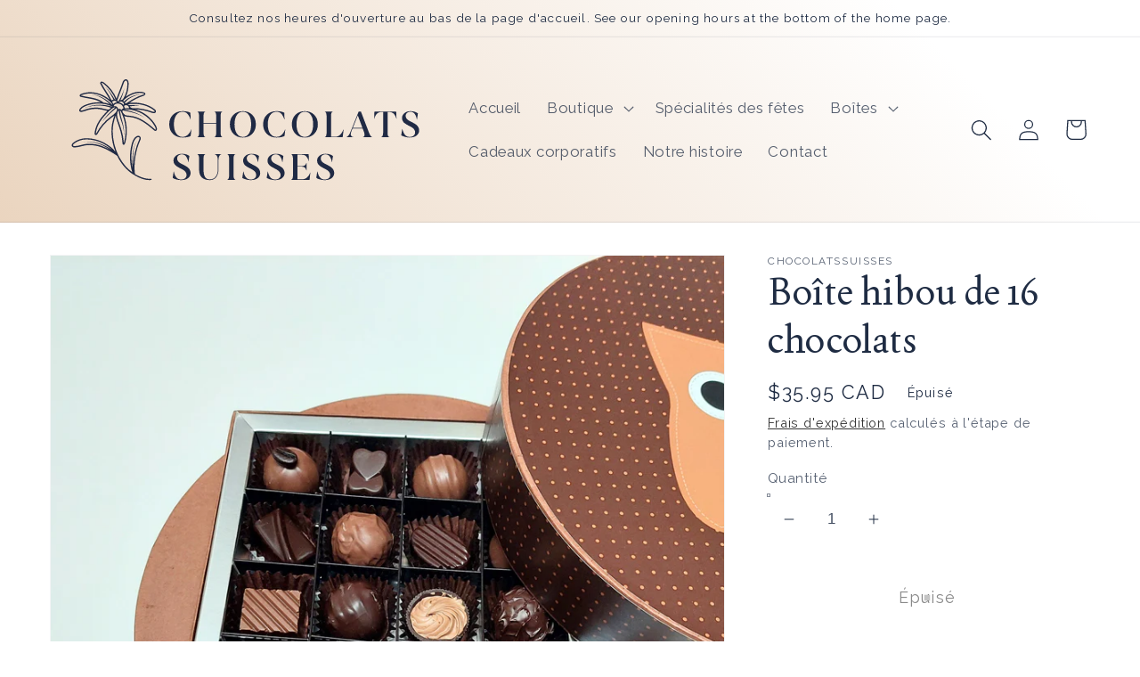

--- FILE ---
content_type: image/svg+xml
request_url: https://chocolatssuisses.com/cdn/shop/files/Mediamodifier-Design_1_200x.svg?v=1720803631
body_size: 12262
content:
<svg xml:space="preserve" viewBox="0 0 1080 363" height="363" width="1080" version="1.1" xmlns:xlink="http://www.w3.org/1999/xlink" xmlns="http://www.w3.org/2000/svg">
<desc>Created with Fabric.js 5.2.4</desc>
<defs>
</defs>
<rect fill="transparent" height="100%" width="100%" y="0" x="0"></rect>
<g id="c4c98d12-5bdd-49d0-ac0b-f90a3b5a630c" transform="matrix(1 0 0 1 540 181.5)">
<rect height="363" width="1080" ry="0" rx="0" y="-181.5" x="-540" data-sanitized-vector-effect="non-scaling-stroke" style="stroke: none; stroke-width: 1; stroke-dasharray: none; stroke-linecap: butt; stroke-dashoffset: 0; stroke-linejoin: miter; stroke-miterlimit: 4; fill: rgb(255,255,255); fill-rule: nonzero; opacity: 1; visibility: hidden;"></rect>
</g>
<g id="78a89eff-585f-42a6-9305-a3184eea0dda" transform="matrix(Infinity NaN NaN Infinity 0 0)">
</g>
<g transform="matrix(3.13 0 0 3.13 555.25 181.5)">
<g data-sanitized-vector-effect="non-scaling-stroke" style="">
		<g id="path1" transform="matrix(1 0 0 1 -121.14 -0.02)">
<path stroke-linecap="round" d="M 72.573098 107.85655 C 74.193098 108.89655 75.873098 109.82655 77.61309800000001 110.61655 C 81.14309800000001 112.21655 84.34309800000001 113.01655000000001 87.32309800000002 113.01655000000001 C 87.85309800000002 113.01655000000001 88.38309800000002 112.97655 88.91309800000002 112.93655000000001 C 89.23309800000001 112.89655 89.46309800000002 112.61655000000002 89.44309800000002 112.28655 C 89.40309800000001 111.96655000000001 89.12309800000003 111.74655 88.79309800000001 111.76655000000001 C 85.57309800000002 112.07655000000001 82.06309800000001 111.35655000000001 78.10309800000002 109.54655000000001 C 76.70309800000001 108.90655000000001 75.33309800000002 108.18655000000001 74.00309800000002 107.38655000000001 C 72.84309800000003 97.15654400000001 74.63309800000002 85.83654400000002 78.93309800000003 76.33654400000002 C 79.25309800000002 75.62654400000002 79.69309800000003 74.67654400000002 79.34309800000003 73.70654400000002 C 78.99309800000003 72.67654400000002 77.82309800000003 72.05654400000002 76.61309800000002 72.21654400000003 C 75.76309800000003 72.34654400000002 74.93309800000002 72.81654400000002 74.12309800000003 73.66654400000003 C 72.24309800000003 75.62654400000002 71.42309800000002 78.24654400000003 70.85309800000003 80.55654400000003 C 68.80309800000003 88.86654400000003 69.03309800000004 97.54654400000003 71.52309800000003 105.72655000000003 C 69.27309800000003 104.10654000000004 67.19309800000003 102.23654000000003 65.35309800000003 100.16654000000003 C 63.193098000000035 97.74654400000003 61.29309800000003 95.01654400000002 59.70309800000003 92.06654400000002 C 59.333098000000035 91.43654400000003 59.00309800000003 90.80654400000002 58.71309800000003 90.15654400000003 C 55.49309800000003 83.60654400000003 53.66309800000003 76.11654400000003 53.49309800000003 68.44654400000002 C 53.40309800000003 63.71654400000001 54.28309800000003 59.00654400000002 56.36309800000003 53.30654400000002 C 56.45309800000003 55.676544000000014 57.30309800000003 58.01654400000002 58.06309800000003 60.136544000000015 C 60.053098000000034 65.65654400000001 62.03309800000003 71.55654400000002 62.39309800000003 77.58654400000002 L 62.40309800000003 77.77654400000002 C 62.44309800000003 78.42654400000002 62.47309800000003 79.10654400000001 62.703098000000026 79.78654400000002 C 62.923098000000024 80.45654400000002 63.353098000000024 80.51654400000002 63.593098000000026 80.52654400000002 C 63.86309800000003 80.52654400000002 64.10309800000003 80.39654400000002 64.32309800000003 80.13654400000001 C 64.90309800000003 79.43654400000001 65.13309800000003 78.57654400000001 65.32309800000003 77.75654400000002 C 67.27309800000003 69.24654400000001 66.85309800000003 61.36654400000002 64.03309800000002 53.75654400000002 C 64.41309800000002 54.00654400000002 64.79309800000003 54.19654400000002 65.13309800000002 54.30654400000002 C 66.22309800000002 54.65654400000002 67.34309800000001 54.746544000000014 68.42309800000002 54.82654400000002 C 68.74309800000002 54.84654400000002 69.06309800000002 54.87654400000002 69.36309800000002 54.90654400000002 C 77.92309800000002 55.74654400000002 85.17309800000002 61.496544000000014 91.88309800000002 67.30654400000002 C 92.15309800000001 67.55654400000002 92.51309800000001 67.67654400000002 92.86309800000002 67.67654400000002 C 93.05309800000002 67.67654400000002 93.25309800000002 67.63654400000001 93.43309800000002 67.56654400000002 C 93.94309800000002 67.36654400000002 94.29309800000001 66.90654400000003 94.35309800000002 66.37654400000002 C 94.48309800000001 65.08654400000002 93.89309800000002 63.70654400000002 93.38309800000002 62.77654400000002 C 89.32309800000002 55.45654400000002 82.13309800000002 50.06654400000002 74.10309800000002 47.86654400000002 C 74.09309800000001 47.86654400000002 74.09309800000001 47.86654400000002 74.08309800000002 47.86654400000002 C 78.96309800000002 47.93654400000002 84.25309800000002 49.00654400000002 89.87309800000003 51.04654400000002 C 90.34309800000003 51.21654400000002 90.92309800000002 51.346544000000016 91.48309800000003 51.346544000000016 C 91.91309800000003 51.346544000000016 92.33309800000002 51.26654400000002 92.68309800000003 51.07654400000001 C 93.09309800000003 50.846544000000016 93.35309800000003 50.48654400000001 93.45309800000003 50.03654400000001 C 93.69309800000002 48.916544000000016 92.64309800000002 48.07654400000001 92.30309800000002 47.79654400000001 C 86.52309800000002 43.09654400000001 77.84309800000003 40.926544000000014 68.92309800000002 41.80654400000001 C 72.43309800000003 39.44654400000001 77.21309800000003 36.84654400000001 80.61309800000002 35.83654400000001 C 81.64309800000002 35.52654400000001 82.80309800000002 35.12654400000001 83.42309800000002 34.23654400000001 C 83.61309800000002 33.966544000000006 83.67309800000002 33.62654400000001 83.59309800000003 33.29654400000001 C 83.51309800000003 32.96654400000001 83.30309800000002 32.68654400000001 83.01309800000003 32.52654400000001 C 81.62309800000003 31.77654400000001 79.86309800000002 31.44654400000001 77.68309800000003 31.52654400000001 C 73.37309800000003 31.676544000000007 69.02309800000003 33.65654400000001 65.59309800000003 36.16654400000001 C 67.35309800000003 32.54654400000001 68.26309800000003 28.39654400000001 68.22309800000002 23.98654400000001 C 68.20309800000003 21.886544000000008 67.44309800000002 20.51654400000001 66.13309800000002 20.206544000000008 C 65.24309800000002 19.996544000000007 64.22309800000002 20.39654400000001 63.53309800000002 21.21654400000001 C 62.963098000000016 21.88654400000001 62.683098000000015 22.71654400000001 62.433098000000015 23.44654400000001 C 61.53309800000002 26.07654400000001 60.463098000000016 28.83654400000001 59.42309800000002 31.506544000000012 C 58.60309800000002 33.61654400000001 57.78309800000002 35.776544000000015 57.02309800000002 37.89654400000001 C 54.54309800000002 32.12654400000001 50.63309800000002 27.076544000000013 45.63309800000002 23.26654400000001 C 44.88309800000002 22.69654400000001 44.17309800000002 22.33654400000001 43.52309800000002 22.21654400000001 C 43.01309800000002 22.116544000000008 42.503098000000016 22.31654400000001 42.17309800000002 22.73654400000001 C 41.84309800000002 23.16654400000001 41.78309800000002 23.726544000000008 42.01309800000002 24.206544000000008 C 43.36309800000002 26.976544000000008 45.05309800000002 29.59654400000001 46.70309800000002 32.13654400000001 C 48.13309800000002 34.33654400000001 49.58309800000002 36.60654400000001 50.81309800000002 38.95654400000001 C 47.30309800000002 35.97654400000001 43.28309800000002 33.85654400000001 39.08309800000002 32.80654400000001 C 34.07309800000002 31.53654400000001 28.80309800000002 31.82654400000001 24.26309800000002 33.59654400000001 C 23.78309800000002 33.786544000000006 23.15309800000002 34.216544000000006 22.98309800000002 34.81654400000001 C 22.89309800000002 35.146544000000006 22.95309800000002 35.48654400000001 23.16309800000002 35.76654400000001 C 23.41309800000002 36.106544000000014 23.79309800000002 36.21654400000001 24.02309800000002 36.27654400000001 C 26.20309800000002 36.88654400000001 28.46309800000002 37.27654400000001 30.64309800000002 37.65654400000001 C 31.96309800000002 37.88654400000001 33.28309800000002 38.106544000000014 34.59309800000002 38.38654400000001 C 37.97309800000002 39.09654400000001 40.573098000000016 40.05654400000001 42.64309800000002 41.35654400000001 C 38.133098000000025 41.06654400000001 33.423098000000024 41.73654400000001 28.923098000000024 43.38654400000001 C 26.823098000000023 44.15654400000001 24.233098000000023 45.34654400000001 22.823098000000023 47.686544000000005 C 22.63309800000002 48.006544000000005 22.413098000000023 48.436544000000005 22.493098000000025 48.936544000000005 C 22.553098000000023 49.306544 22.743098000000025 49.626544 23.063098000000025 49.846544 C 23.463098000000024 50.126544 23.963098000000024 50.206544 24.383098000000025 50.206544 C 24.703098000000026 50.206544 24.963098000000024 50.166544 25.093098000000026 50.136544 C 26.383098000000025 49.876544 27.633098000000025 49.456544 28.833098000000028 49.046544 C 29.52309800000003 48.806543999999995 30.22309800000003 48.576544 30.923098000000028 48.366544 C 34.72309800000003 47.256544 38.79309800000003 47.096543999999994 42.673098000000024 47.896544 C 43.44309800000003 48.056543999999995 44.21309800000002 48.256544 44.98309800000003 48.446543999999996 C 46.15309800000003 48.74654399999999 47.36309800000003 49.046544 48.593098000000026 49.226544 L 48.593098000000026 49.226544 C 46.05309800000003 51.786544 43.163098000000026 54.866544 40.883098000000025 58.436544 C 38.47309800000002 62.226544 37.08309800000003 66.03654399999999 36.773098000000026 69.78654399999999 C 36.75309800000002 70.05654399999999 36.68309800000002 70.89654399999999 37.313098000000025 71.33654399999999 C 37.50309800000002 71.46654399999998 37.71309800000002 71.53654399999999 37.953098000000026 71.53654399999999 C 38.033098000000024 71.53654399999999 38.133098000000025 71.52654399999999 38.22309800000003 71.49654399999999 C 38.94309800000003 71.31654399999998 39.413098000000026 70.52654399999999 39.54309800000003 70.29654399999998 C 42.57309800000003 64.61654399999998 46.89309800000003 59.576543999999984 52.063098000000025 55.73654399999998 C 52.39309800000002 55.48654399999998 52.72309800000002 55.23654399999998 53.063098000000025 55.006543999999984 C 53.72309800000002 54.52654399999999 54.39309800000002 54.036543999999985 55.04309800000002 53.51654399999998 C 53.05309800000002 59.106543999999985 52.21309800000002 63.80654399999998 52.30309800000002 68.51654399999998 C 52.44309800000002 74.84654399999998 53.69309800000002 81.04654399999998 55.90309800000002 86.73654399999998 C 53.533098000000024 83.93654399999998 50.61309800000002 81.17654399999998 44.74309800000002 78.14654399999998 C 40.42309800000002 75.90654399999998 35.153098000000014 74.58654399999998 29.883098000000018 74.40654399999998 C 25.11309800000002 74.26654399999998 20.24310800000002 75.84654399999998 16.89310800000002 78.66654399999999 C 15.76310800000002 79.62654399999998 15.333108000000019 80.74654399999999 15.753108000000019 81.66654399999999 C 16.02310800000002 82.25654399999999 16.69310800000002 82.98654399999998 18.46310800000002 82.91654399999999 C 20.54309800000002 82.87654399999998 22.563098000000018 82.37654399999998 24.51309800000002 81.87654399999998 C 25.56309800000002 81.60654399999999 26.65309800000002 81.33654399999998 27.71309800000002 81.13654399999999 C 32.52309800000002 80.26654399999998 37.95309800000002 80.87654399999998 43.45309800000002 82.91654399999999 C 48.84309800000002 84.92654399999999 53.63309800000002 87.97654399999999 57.60309800000002 90.69654399999999 L 57.62309800000002 90.706544 C 59.46309800000002 94.486544 61.76309800000002 97.966544 64.45309800000003 100.99654 C 66.74309800000003 103.56653999999999 69.40309800000003 105.85655 72.30309800000002 107.75654999999999 z M 53.383098000000004 45.406544 C 53.383098000000004 45.406544 53.383098000000004 45.406544 53.383098000000004 45.406544 C 53.323098 45.436544 53.26309800000001 45.486543999999995 53.203098000000004 45.516543999999996 C 53.173098 45.49654399999999 53.143098 45.476544 53.103098 45.456543999999994 C 43.993098 42.476544 33.593098 42.93654399999999 25.243098000000003 47.81654399999999 C 27.373098000000002 46.766543999999996 29.553098000000002 45.78654399999999 31.863098000000004 45.266543999999996 C 38.453098000000004 43.576544 45.61309800000001 44.106544 52.00309800000001 46.336543999999996 C 51.20309800000001 46.936544 50.38309800000001 47.606544 49.74309800000001 48.156544 C 49.69309800000001 48.136543999999994 49.63309800000001 48.116544 49.57309800000001 48.106544 C 48.13309800000001 47.986544 46.75309800000001 47.626544 45.28309800000001 47.256544 C 44.49309800000001 47.056543999999995 43.71309800000001 46.856544 42.92309800000001 46.686544 C 38.85309800000001 45.846543999999994 34.59309800000001 46.016543999999996 30.613098000000008 47.176544 C 29.89309800000001 47.386544 29.183098000000008 47.626544 28.473098000000007 47.866544 C 27.303098000000006 48.266543999999996 26.09309800000001 48.676544 24.883098000000007 48.916543999999995 C 24.443098000000006 49.006544 23.973098000000007 48.96654399999999 23.763098000000006 48.81654399999999 C 23.703098000000008 48.776543999999994 23.693098000000006 48.74654399999999 23.683098000000008 48.696543999999996 C 23.66309800000001 48.556543999999995 23.813098000000007 48.31654399999999 23.863098000000008 48.236543999999995 C 25.083098000000007 46.206543999999994 27.443098000000006 45.14654399999999 29.363098000000008 44.436544 C 37.56309800000001 41.446543999999996 46.53309800000001 41.806543999999995 53.383098000000004 45.406544 z M 51.273098000000005 40.896544 C 52.08309800000001 41.656544 53.003098 42.676544 52.983098000000005 43.776544 C 52.953098000000004 43.716544 52.923098 43.656544000000004 52.873098000000006 43.596544 C 47.64309800000001 38.286544 40.61309800000001 34.126544 32.993098 34.216544 C 34.853098 34.326544 36.703098000000004 34.576544 38.463098 35.156544 C 41.993098 36.266543999999996 45.203098000000004 38.206543999999994 48.053098000000006 40.546544 C 48.963098 41.296544 49.843098000000005 42.106544 50.673098 42.946543999999996 C 48.863098 42.296544 46.963098 41.81654399999999 44.993098 41.546544 C 44.973098 41.516543999999996 44.953098000000004 41.486543999999995 44.923098 41.456543999999994 C 41.733098000000005 38.86654399999999 37.653098 37.78654399999999 34.873098 37.196543999999996 C 33.543098 36.916543999999995 32.213098 36.686544 30.873098 36.456543999999994 C 28.723098 36.086543999999996 26.493098 35.706543999999994 24.373098 35.10654399999999 C 24.323097999999998 35.096543999999994 24.173098 35.04654399999999 24.153098 35.10654399999999 C 24.183098 35.01654399999999 24.413098 34.78654399999999 24.723098 34.666543999999995 C 29.043098 32.976544 34.053098 32.71654399999999 38.833098 33.92654399999999 C 43.323098 35.06654399999999 47.633098000000004 37.47654399999999 51.273098 40.89654399999999 z M 56.183098 38.836543999999996 C 56.143098 38.826544 56.103098 38.806543999999995 56.053098 38.796544 C 55.873098 38.766543999999996 55.693098 38.766543999999996 55.503098 38.756544 C 52.853098 34.556543999999995 50.193098 30.226543999999997 46.423098 26.946543999999996 C 49.763098 30.346543999999994 52.023098000000005 34.656544 54.223098 38.846543999999994 C 53.583098 38.986543999999995 52.983098 39.25654399999999 52.503098 39.626543999999996 C 51.133098000000004 36.766543999999996 49.403098 34.076544 47.723098 31.476543999999997 C 46.103098 28.976543999999997 44.423098 26.376543999999996 43.113098 23.676543999999996 C 43.063098000000004 23.566543999999997 43.123098 23.466543999999995 43.143098 23.446543999999996 C 43.183098 23.396543999999995 43.243098 23.356543999999996 43.333098 23.366543999999998 C 43.793098 23.456543999999997 44.353098 23.746543999999997 44.953098 24.196543999999996 C 49.923097999999996 27.986543999999995 53.793098 33.046544 56.183098 38.836543999999996 z M 57.463098 41.31654399999999 C 56.873098 41.36654399999999 56.313098000000004 41.50654399999999 55.803098000000006 41.72654399999999 C 55.11309800000001 42.02654399999999 54.533098 42.49654399999999 54.093098000000005 43.04654399999999 C 53.913098000000005 42.21654399999999 53.443098000000006 41.48654399999999 52.90309800000001 40.86654399999999 C 53.443098000000006 40.22654399999999 54.65309800000001 39.73654399999999 55.843098000000005 39.956543999999994 C 56.353098 40.056543999999995 56.93309800000001 40.546544 57.463098 41.31654399999999 z M 54.363098 44.97654399999999 C 54.363098 44.97654399999999 54.353098 44.97654399999999 54.343098 44.98654399999999 C 54.343098 44.98654399999999 54.343098 44.98654399999999 54.343098 44.98654399999999 C 54.393097999999995 44.926543999999986 54.443098 44.856543999999985 54.463097999999995 44.76654399999999 C 54.703098 43.926543999999986 55.383098 43.19654399999999 56.273098 42.80654399999999 C 57.093098 42.44654399999999 58.103097999999996 42.36654399999999 59.133098 42.58654399999999 C 60.493097999999996 42.87654399999999 61.47309799999999 43.37654399999999 62.123098 44.12654399999999 C 62.843098 44.94654399999999 63.303098 45.94654399999999 63.423097999999996 46.83654399999999 C 62.923097999999996 46.95654399999999 62.463097999999995 47.25654399999999 62.093098 47.70654399999999 C 61.893097999999995 47.94654399999999 61.743097999999996 48.20654399999999 61.633098 48.48654399999999 C 61.103097999999996 47.84654399999999 60.323097999999995 47.25654399999999 59.423097999999996 47.41654399999999 C 59.093098 47.47654399999999 58.783097999999995 47.58654399999999 58.513098 47.75654399999999 C 58.443098 46.98654399999999 58.133098 46.26654399999999 57.623098 45.73654399999999 C 56.873098 44.926543999999986 55.573098 44.63654399999999 54.363098 44.97654399999999 z M 68.683098 46.88654399999999 C 67.493098 46.77654399999999 66.293098 46.746543999999986 65.083098 46.79654399999998 L 64.62309800000001 46.786543999999985 L 64.59309800000001 46.786543999999985 C 64.51309800000001 46.08654399999998 64.28309800000001 45.356543999999985 63.89309800000001 44.65654399999998 C 64.603098 44.006543999999984 65.833098 43.786543999999985 66.84309800000001 44.186543999999984 C 67.89309800000001 44.58654399999998 68.52309800000002 45.536543999999985 68.68309800000002 46.88654399999999 z M 62.013098 40.746543999999986 C 63.043098 41.106543999999985 63.803098 42.13654399999999 63.913098 43.22654399999998 C 63.673097999999996 43.34654399999998 63.443098 43.48654399999998 63.233098 43.646543999999984 C 63.153098 43.54654399999998 63.093098 43.436543999999984 63.013098 43.34654399999999 C 62.183098 42.40654399999999 60.993097999999996 41.77654399999999 59.383098 41.43654399999999 C 59.273098 41.41654399999999 59.173097999999996 41.40654399999999 59.073097999999995 41.39654399999999 C 59.823097999999995 40.67654399999999 61.01309799999999 40.39654399999999 62.01309799999999 40.74654399999999 z M 63.133098 38.186543999999984 L 62.953098 38.37654399999998 C 62.343098 39.01654399999998 61.513098 39.36654399999998 60.633098 39.47654399999998 C 60.633098 39.47654399999998 60.623098 39.47654399999998 60.623098 39.47654399999998 C 62.173097999999996 35.896543999999984 63.593098 32.22654399999998 64.233098 28.37654399999998 C 63.173097999999996 32.41654399999998 61.213097999999995 36.17654399999998 59.193098 39.79654399999998 C 59.173097999999996 39.83654399999998 59.173097999999996 39.86654399999998 59.153098 39.90654399999998 C 58.853098 40.06654399999998 58.563098 40.256543999999984 58.303098 40.48654399999998 C 58.113098 40.21654399999998 57.883098 39.95654399999998 57.643098 39.71654399999998 C 58.523098000000005 37.16654399999998 59.553098 34.50654399999998 60.553098000000006 31.92654399999998 C 61.593098000000005 29.24654399999998 62.663098000000005 26.466543999999978 63.57309800000001 23.81654399999998 C 63.803098000000006 23.15654399999998 64.03309800000001 22.466543999999978 64.463098 21.966543999999978 C 64.793098 21.576543999999977 65.36309800000001 21.236543999999977 65.883098 21.346543999999977 C 66.963098 21.596543999999977 67.06309800000001 23.436543999999977 67.06309800000001 23.986543999999977 C 67.11309800000001 29.286543999999978 65.75309800000001 34.196543999999975 63.13309800000001 38.18654399999998 z M 67.573098 41.316543999999986 C 66.793098 41.86654399999998 65.903098 42.216543999999985 64.963098 42.40654399999999 C 64.963098 42.40654399999999 64.953098 42.40654399999999 64.953098 42.40654399999999 C 64.883098 42.16654399999999 64.793098 41.92654399999999 64.673098 41.69654399999999 C 68.143098 37.36654399999999 73.66309799999999 34.88654399999999 79.073098 33.97654399999999 C 79.873098 33.84654399999999 80.693098 33.76654399999999 81.50309800000001 33.66654399999999 C 80.693098 33.72654399999999 79.87309800000001 33.75654399999999 79.053098 33.83654399999999 C 74.95309800000001 34.27654399999999 70.913098 35.53654399999999 67.443098 37.82654399999999 C 66.193098 38.65654399999999 65.03309800000001 39.57654399999999 63.983098000000005 40.72654399999999 C 63.713098 40.42654399999999 63.40309800000001 40.15654399999999 63.053098000000006 39.95654399999999 C 67.043098 35.76654399999999 72.843098 32.87654399999999 77.73309800000001 32.70654399999999 C 79.71309800000002 32.63654399999999 82.193098 32.746543999999986 82.46309800000002 33.566543999999986 C 82.68309800000002 34.23654399999999 81.13309800000002 34.45654399999999 80.29309800000001 34.70654399999999 C 76.51309800000001 35.83654399999999 71.23309800000001 38.746543999999986 67.57309800000002 41.316543999999986 z M 72.083098 46.73654399999999 C 70.903098 46.786543999999985 69.853098 46.09654399999999 69.323098 45.036543999999985 C 69.323098 45.02654399999999 69.313098 45.02654399999999 69.313098 45.01654399999998 C 72.52309799999999 44.66654399999998 75.783098 44.33654399999998 79.013098 44.61654399999998 C 77.303098 44.246543999999986 75.553098 44.11654399999998 73.803098 44.01654399999998 C 72.053098 43.92654399999998 70.303098 43.896543999999984 68.543098 43.90654399999998 C 68.533098 43.90654399999998 68.533098 43.90654399999998 68.523098 43.90654399999998 C 68.213098 43.606543999999985 67.873098 43.34654399999998 67.463098 43.16654399999998 C 76.623098 41.87654399999998 85.683098 43.91654399999998 91.573098 48.70654399999998 C 92.123098 49.14654399999998 92.373098 49.51654399999998 92.313098 49.78654399999998 C 92.283098 49.906543999999975 92.233098 49.976543999999976 92.123098 50.03654399999998 C 91.773098 50.23654399999998 91.003098 50.18654399999998 90.293098 49.92654399999998 C 83.773098 47.56654399999998 77.663098 46.50654399999998 72.083098 46.73654399999998 z M 62.743098 50.61654399999999 L 62.623098000000006 50.34654399999999 C 62.603098 50.27654399999999 62.57309800000001 50.20654399999999 62.563098000000004 50.13654399999999 C 62.453098000000004 49.686543999999984 62.553098000000006 49.16654399999999 62.803098000000006 48.73654399999999 C 62.82309800000001 48.746543999999986 62.843098000000005 48.75654399999999 62.86309800000001 48.75654399999999 C 70.103098 50.23654399999999 77.54309800000001 51.66654399999999 83.693098 56.01654399999999 C 82.193098 54.91654399999999 80.62309800000001 53.91654399999999 78.993098 52.996543999999986 C 74.403098 50.44654399999999 69.20309800000001 49.26654399999999 64.163098 47.88654399999999 C 64.42309800000001 47.856543999999985 64.713098 47.83654399999999 64.713098 47.83654399999999 C 75.67309800000001 47.44654399999999 87.023098 53.746543999999986 92.353098 63.356543999999985 C 92.963098 64.45654399999998 93.263098 65.49654399999999 93.183098 66.25654399999999 C 93.173098 66.38654399999999 93.093098 66.44654399999999 93.003098 66.46654399999998 C 92.96309799999999 66.48654399999998 92.80309799999999 66.53654399999998 92.66309799999999 66.41654399999999 C 85.82309799999999 60.466543999999985 78.393098 54.58654399999999 69.49309799999999 53.716543999999985 C 69.173098 53.69654399999998 68.84309799999998 53.66654399999999 68.52309799999999 53.646543999999984 C 67.46309799999999 53.566543999999986 66.453098 53.47654399999998 65.503098 53.176543999999986 C 64.503098 52.856543999999985 63.243097999999996 51.65654399999998 62.743097999999996 50.61654399999998 z M 57.743098 50.99654399999999 C 57.793098 50.75654399999999 57.873098000000006 50.516543999999996 57.953098000000004 50.276543999999994 C 58.033098 50.126543999999996 58.103098 49.956543999999994 58.163098000000005 49.806543999999995 C 58.36309800000001 49.42654399999999 58.623098000000006 49.116544 58.93309800000001 48.886543999999994 C 59.65309800000001 52.93654399999999 60.663098000000005 56.96654399999999 62.17309800000001 60.796544 C 63.44309800000001 64.686544 64.03309800000001 68.816544 64.00309800000001 72.916544 C 64.25309800000001 68.786544 63.89309800000001 64.606544 62.82309800000001 60.596544 C 61.54309800000001 56.706544 60.64309800000001 52.756544000000005 60.10309800000001 48.696544 C 60.48309800000001 48.916544 60.88309800000001 49.376544 61.12309800000001 49.836544 L 61.643098000000016 51.016544 L 61.683098000000015 51.096544 C 61.723098000000014 51.166544 61.753098000000016 51.246544 61.793098000000015 51.316544 C 65.55309800000002 59.596544 66.35309800000002 68.156544 64.21309800000002 77.476544 C 64.09309800000001 77.976544 63.963098000000016 78.476544 63.74309800000002 78.916544 C 63.67309800000002 78.536544 63.653098000000014 78.126544 63.62309800000002 77.696544 L 63.61309800000002 77.506544 C 63.23309800000002 71.32654400000001 61.23309800000002 65.32654400000001 59.21309800000002 59.726544000000004 C 58.21309800000002 56.99654400000001 57.093098000000026 53.886544 57.743098000000025 50.996544 z M 55.76309800000001 51.25654399999999 C 54.773098000000005 52.28654399999999 53.563098000000004 53.15654399999999 52.40309800000001 54.00654399999999 C 52.063098000000004 54.24654399999999 51.72309800000001 54.48654399999999 51.39309800000001 54.74654399999999 C 46.09309800000001 58.68654399999999 41.64309800000001 63.86654399999999 38.54309800000001 69.69654399999999 C 38.33309800000001 70.08654399999999 38.07309800000001 70.29654399999998 38.01309800000001 70.32654399999998 C 38.01309800000001 70.32654399999998 37.953098000000004 70.23654399999998 37.993098 69.84654399999998 C 38.293098 66.29654399999998 39.613098 62.65654399999998 41.923098 59.02654399999998 C 44.133098000000004 55.56654399999998 46.983098000000005 52.52654399999998 49.453098000000004 50.03654399999998 C 50.453098000000004 49.116543999999976 53.323098 46.63654399999998 54.493098 46.18654399999998 C 54.76309800000001 46.07654399999998 55.08309800000001 46.016543999999975 55.403098 46.016543999999975 C 55.533098 46.016543999999975 55.663098 46.02654399999997 55.793098 46.046543999999976 C 50.893098 50.446543999999975 46.093098 55.116543999999976 42.733098 60.81654399999998 C 44.553098 58.01654399999998 46.843098 55.56654399999998 49.233098 53.25654399999998 C 51.633098 50.95654399999998 54.173097999999996 48.766543999999975 56.793098 46.74654399999998 C 56.833098 46.71654399999998 56.843098 46.68654399999998 56.873098 46.64654399999998 C 57.323098 47.20654399999998 57.483098 48.06654399999998 57.263098 48.89654399999998 C 57.213098 49.086543999999975 57.143098 49.27654399999998 57.063098 49.46654399999998 C 57.013098 49.55654399999998 56.97309799999999 49.66654399999998 56.923097999999996 49.766543999999975 C 56.633098 50.236543999999974 56.253097999999994 50.736543999999974 55.763098 51.25654399999998 z M 72.53309800000001 99.656544 C 72.353098 96.916544 72.28309800000001 94.17654399999999 72.37309800000001 91.44654399999999 C 72.59309800000001 86.22654399999999 73.193098 80.75654399999999 75.96309800000002 76.19654399999999 C 73.01309800000001 80.66654399999999 72.19309800000002 86.17654399999999 71.78309800000002 91.41654399999999 C 71.54309800000003 94.846544 71.55309800000002 98.27654399999999 71.73309800000003 101.70653999999999 C 70.28309800000002 94.85654399999999 70.35309800000003 87.60654399999999 72.01309800000003 80.83654399999999 C 72.54309800000003 78.67654399999999 73.31309800000002 76.236544 75.00309800000002 74.47654399999999 C 75.63309800000002 73.82654399999998 76.22309800000002 73.46654399999998 76.81309800000002 73.376544 C 76.87309800000003 73.36654399999999 76.94309800000002 73.36654399999999 77.01309800000003 73.36654399999999 C 77.52309800000003 73.36654399999999 78.08309800000002 73.61654399999999 78.25309800000002 74.08654399999999 C 78.42309800000002 74.566544 78.17309800000002 75.15654399999998 77.86309800000002 75.846544 C 74.56309800000002 83.16654399999999 72.74309800000002 91.516544 72.53309800000002 99.656544 z M 17.673108000000006 79.516544 C 20.813098000000007 76.886544 25.363098000000008 75.39654399999999 29.873098000000006 75.53654399999999 C 34.963098 75.706544 40.053098000000006 76.986544 44.22309800000001 79.13654399999999 C 48.11309800000001 81.15654399999998 50.663098000000005 83.04654399999998 52.623098000000006 84.90654399999998 C 44.82309800000001 79.75654399999998 35.443098000000006 76.01654399999998 26.143098000000005 78.21654399999998 C 35.163098000000005 76.42654399999998 44.08309800000001 80.20654399999998 51.463098 85.36654399999999 C 49.103098 84.02654399999999 46.573098 82.75654399999999 43.873098 81.75654399999999 C 39.873098 80.27654399999999 35.893097999999995 79.52654399999999 32.133098 79.52654399999999 C 30.553098 79.52654399999999 29.003097999999998 79.65654399999998 27.523097999999997 79.92654399999999 C 26.413097999999998 80.126544 25.313097999999997 80.406544 24.243097999999996 80.686544 C 22.273097999999997 81.186544 20.393097999999995 81.656544 18.463108 81.686544 C 18.043107999999997 81.706544 17.083108 81.666544 16.843107999999997 81.136544 C 16.623108 80.636544 17.153107999999996 79.956544 17.673107999999996 79.516544 z" transform="translate(-54.98, -66.58)" data-sanitized-vector-effect="non-scaling-stroke" style="stroke: none; stroke-width: 1; stroke-dasharray: none; stroke-linecap: butt; stroke-dashoffset: 0; stroke-linejoin: miter; stroke-miterlimit: 4; fill: rgb(32,42,68); fill-rule: nonzero; opacity: 1;"></path>
</g>
		<g id="path2" transform="matrix(1 0 0 1 -60.15 -4.96)">
<path stroke-linecap="round" d="M 130.22 179.61 L 130.35 179.68 L 129.63 185.8 C 127.91 186.76000000000002 125.42 187.24 122.17 187.24 C 118.55 187.24 115.59 186.12 113.29 183.87 C 110.99000000000001 181.62 109.84 178.69 109.84 175.07 C 109.84 171.43 110.99000000000001 168.48999999999998 113.28 166.26999999999998 C 115.57000000000001 164.04999999999998 118.54 162.92999999999998 122.18 162.92999999999998 C 125.43 162.92999999999998 127.84 163.42999999999998 129.41 164.42999999999998 L 129.60999999999999 170.42 L 129.48 170.48999999999998 C 128.59 167.99999999999997 127.57999999999998 166.21999999999997 126.46999999999998 165.11999999999998 C 125.35999999999999 164.02999999999997 123.92999999999998 163.48 122.17999999999998 163.48 C 119.77999999999997 163.48 117.84999999999998 164.51 116.36999999999998 166.56 C 114.88999999999997 168.61 114.15999999999998 171.45 114.15999999999998 175.07 C 114.15999999999998 178.67 114.89999999999998 181.5 116.36999999999998 183.56 C 117.83999999999997 185.62 119.77999999999997 186.65 122.17999999999998 186.65 C 123.94999999999997 186.65 125.53999999999998 186.01000000000002 126.96999999999998 184.74 C 128.39 183.45000000000002 129.48 181.75 130.21999999999997 179.61 z" transform="translate(-120.09, -175.08)" data-sanitized-vector-effect="non-scaling-stroke" style="stroke: none; stroke-width: 1; stroke-dasharray: none; stroke-linecap: butt; stroke-dashoffset: 0; stroke-linejoin: miter; stroke-miterlimit: 4; fill: rgb(32,42,68); fill-rule: nonzero; opacity: 1;"></path>
</g>
		<g id="path3" transform="matrix(1 0 0 1 -32.84 -4.93)">
<path stroke-linecap="round" d="M 157.34 182.16 C 157.34 183.73 157.47 184.85999999999999 157.73 185.54999999999998 C 157.98999999999998 186.23999999999998 158.39 186.67 158.94 186.83999999999997 L 158.94 186.96999999999997 L 151.64 186.96999999999997 L 151.64 186.83999999999997 C 152.17999999999998 186.67 152.58999999999997 186.22999999999996 152.85 185.54999999999998 C 153.10999999999999 184.86999999999998 153.23999999999998 183.73 153.23999999999998 182.16 L 153.23999999999998 174.57 L 141.52999999999997 174.57 L 141.52999999999997 182.16 C 141.52999999999997 183.73 141.65999999999997 184.85999999999999 141.91999999999996 185.54999999999998 C 142.17999999999995 186.23999999999998 142.59999999999997 186.67 143.15999999999997 186.83999999999997 L 143.15999999999997 186.96999999999997 L 135.86999999999998 186.96999999999997 L 135.86999999999998 186.83999999999997 C 136.39 186.67 136.78999999999996 186.22999999999996 137.04999999999998 185.54999999999998 C 137.30999999999997 184.86999999999998 137.43999999999997 183.73 137.43999999999997 182.16 L 137.43999999999997 168.06 C 137.43999999999997 165.25 136.91999999999996 163.69 135.86999999999998 163.38 L 135.86999999999998 163.25 L 143.12999999999997 163.25 L 143.12999999999997 163.38 C 142.58999999999997 163.53 142.17999999999998 163.95 141.91999999999996 164.64 C 141.65999999999997 165.32999999999998 141.52999999999997 166.47 141.52999999999997 168.05999999999997 L 141.52999999999997 174.00999999999996 L 153.23999999999998 174.00999999999996 L 153.23999999999998 168.05999999999997 C 153.23999999999998 166.48999999999998 153.10999999999999 165.35999999999999 152.85 164.65999999999997 C 152.59 163.95999999999998 152.18 163.53999999999996 151.64 163.37999999999997 L 151.64 163.24999999999997 L 158.89999999999998 163.24999999999997 L 158.89999999999998 163.37999999999997 C 158.34999999999997 163.52999999999997 157.95999999999998 163.95999999999998 157.70999999999998 164.65999999999997 C 157.45999999999998 165.35999999999996 157.32999999999998 166.48999999999998 157.32999999999998 168.05999999999997 L 157.32999999999998 182.15999999999997 z" transform="translate(-147.4, -175.11)" data-sanitized-vector-effect="non-scaling-stroke" style="stroke: none; stroke-width: 1; stroke-dasharray: none; stroke-linecap: butt; stroke-dashoffset: 0; stroke-linejoin: miter; stroke-miterlimit: 4; fill: rgb(32,42,68); fill-rule: nonzero; opacity: 1;"></path>
</g>
		<g id="path4" transform="matrix(1 0 0 1 -2.36 -4.96)">
<path stroke-linecap="round" d="M 177.88 162.93 C 181.39 162.93 184.26999999999998 164.04000000000002 186.51999999999998 166.27 C 188.76999999999998 168.49 189.89 171.43 189.89 175.07000000000002 C 189.89 178.67000000000002 188.76999999999998 181.60000000000002 186.51999999999998 183.85000000000002 C 184.26999999999998 186.11 181.39 187.24 177.88 187.24 C 174.37 187.24 171.49 186.12 169.24 183.87 C 166.99 181.62 165.87 178.69 165.87 175.07 C 165.87 171.43 166.99 168.48999999999998 169.22 166.26999999999998 C 171.47 164.04 174.35 162.92999999999998 177.88 162.92999999999998 z M 172.31 183.60000000000002 C 173.72 185.65000000000003 175.58 186.67000000000002 177.89000000000001 186.67000000000002 C 180.20000000000002 186.67000000000002 182.05 185.65 183.45000000000002 183.60000000000002 C 184.85000000000002 181.55 185.54000000000002 178.70000000000002 185.54000000000002 175.06000000000003 C 185.54000000000002 171.37000000000003 184.84000000000003 168.52000000000004 183.45000000000002 166.49000000000004 C 182.06000000000003 164.46000000000004 180.20000000000002 163.45000000000005 177.89000000000001 163.45000000000005 C 175.58 163.45000000000005 173.72000000000003 164.46000000000004 172.31 166.49000000000004 C 170.9 168.52000000000004 170.2 171.38000000000002 170.2 175.06000000000003 C 170.2 178.70000000000002 170.89999999999998 181.55000000000004 172.31 183.60000000000002 z" transform="translate(-177.88, -175.08)" data-sanitized-vector-effect="non-scaling-stroke" style="stroke: none; stroke-width: 1; stroke-dasharray: none; stroke-linecap: butt; stroke-dashoffset: 0; stroke-linejoin: miter; stroke-miterlimit: 4; fill: rgb(32,42,68); fill-rule: nonzero; opacity: 1;"></path>
</g>
		<g id="path5" transform="matrix(1 0 0 1 26.61 -4.96)">
<path stroke-linecap="round" d="M 216.98 179.61 L 217.10999999999999 179.68 L 216.39 185.8 C 214.67 186.76000000000002 212.17999999999998 187.24 208.92999999999998 187.24 C 205.30999999999997 187.24 202.34999999999997 186.12 200.04999999999998 183.87 C 197.74999999999997 181.62 196.6 178.69 196.6 175.07 C 196.6 171.43 197.75 168.48999999999998 200.04 166.26999999999998 C 202.32999999999998 164.04999999999998 205.29999999999998 162.92999999999998 208.94 162.92999999999998 C 212.19 162.92999999999998 214.6 163.42999999999998 216.17 164.42999999999998 L 216.36999999999998 170.42 L 216.23999999999998 170.48999999999998 C 215.35 167.99999999999997 214.33999999999997 166.21999999999997 213.23 165.11999999999998 C 212.11999999999998 164.02999999999997 210.69 163.48 208.94 163.48 C 206.54 163.48 204.60999999999999 164.51 203.13 166.56 C 201.66 168.61 200.92 171.45 200.92 175.07 C 200.92 178.67 201.66 181.5 203.13 183.56 C 204.6 185.62 206.54 186.65 208.94 186.65 C 210.71 186.65 212.3 186.01000000000002 213.73 184.74 C 215.14999999999998 183.45000000000002 216.23 181.75 216.98 179.61 z" transform="translate(-206.85, -175.08)" data-sanitized-vector-effect="non-scaling-stroke" style="stroke: none; stroke-width: 1; stroke-dasharray: none; stroke-linecap: butt; stroke-dashoffset: 0; stroke-linejoin: miter; stroke-miterlimit: 4; fill: rgb(32,42,68); fill-rule: nonzero; opacity: 1;"></path>
</g>
		<g id="path6" transform="matrix(1 0 0 1 54.93 -4.96)">
<path stroke-linecap="round" d="M 235.17 162.93 C 238.67999999999998 162.93 241.55999999999997 164.04000000000002 243.81 166.27 C 246.06 168.49 247.18 171.43 247.18 175.07000000000002 C 247.18 178.67000000000002 246.06 181.60000000000002 243.81 183.85000000000002 C 241.56 186.11 238.68 187.24 235.17000000000002 187.24 C 231.66000000000003 187.24 228.78000000000003 186.12 226.53000000000003 183.87 C 224.28000000000003 181.62 223.16000000000003 178.69 223.16000000000003 175.07 C 223.16000000000003 171.43 224.28000000000003 168.48999999999998 226.51000000000002 166.26999999999998 C 228.75000000000003 164.04 231.63000000000002 162.92999999999998 235.17000000000002 162.92999999999998 z M 229.58999999999997 183.60000000000002 C 230.99999999999997 185.65000000000003 232.85999999999999 186.67000000000002 235.17 186.67000000000002 C 237.48 186.67000000000002 239.32999999999998 185.65 240.73 183.60000000000002 C 242.13 181.55 242.82 178.70000000000002 242.82 175.06000000000003 C 242.82 171.37000000000003 242.12 168.52000000000004 240.73 166.49000000000004 C 239.34 164.46000000000004 237.48 163.45000000000005 235.17 163.45000000000005 C 232.85999999999999 163.45000000000005 231 164.46000000000004 229.58999999999997 166.49000000000004 C 228.17999999999998 168.52000000000004 227.47999999999996 171.38000000000002 227.47999999999996 175.06000000000003 C 227.47999999999996 178.70000000000002 228.17999999999995 181.55000000000004 229.58999999999997 183.60000000000002 z" transform="translate(-235.17, -175.08)" data-sanitized-vector-effect="non-scaling-stroke" style="stroke: none; stroke-width: 1; stroke-dasharray: none; stroke-linecap: butt; stroke-dashoffset: 0; stroke-linejoin: miter; stroke-miterlimit: 4; fill: rgb(32,42,68); fill-rule: nonzero; opacity: 1;"></path>
</g>
		<g id="path7" transform="matrix(1 0 0 1 82.1 -4.93)">
<path stroke-linecap="round" d="M 270.86 179.74 L 270.99 179.81 L 270.11 186.97 L 253.69 186.97 L 253.69 186.84 C 254.21 186.67000000000002 254.60999999999999 186.23 254.87 185.55 C 255.13 184.87 255.26 183.73000000000002 255.26 182.16000000000003 L 255.26 168.06000000000003 C 255.26 165.25000000000003 254.73999999999998 163.69000000000003 253.69 163.38000000000002 L 253.69 163.25000000000003 L 260.95 163.25000000000003 L 260.95 163.38000000000002 C 260.40999999999997 163.53000000000003 260 163.95000000000002 259.74 164.64000000000001 C 259.48 165.33 259.35 166.47000000000003 259.35 168.06 L 259.35 186.48000000000002 L 263.70000000000005 186.48000000000002 C 265.14000000000004 186.48000000000002 266.49000000000007 185.89000000000001 267.76000000000005 184.71 C 269.01000000000005 183.54000000000002 270.05000000000007 181.88 270.86000000000007 179.74 z" transform="translate(-262.34, -175.11)" data-sanitized-vector-effect="non-scaling-stroke" style="stroke: none; stroke-width: 1; stroke-dasharray: none; stroke-linecap: butt; stroke-dashoffset: 0; stroke-linejoin: miter; stroke-miterlimit: 4; fill: rgb(32,42,68); fill-rule: nonzero; opacity: 1;"></path>
</g>
		<g id="path8" transform="matrix(1 0 0 1 105.26 -4.93)">
<path stroke-linecap="round" d="M 294.02 181.64 C 294.78 183.63 295.39 184.94 295.84999999999997 185.6 C 296.30999999999995 186.25 296.82 186.67 297.39 186.84 L 297.39 186.97 L 288.88 186.97 L 288.88 186.84 C 290.52 186.36 290.84 184.82 289.86 182.23 L 288.58000000000004 178.82999999999998 L 279.26000000000005 178.82999999999998 L 278.05000000000007 181.83999999999997 C 277.51000000000005 183.36999999999998 277.4200000000001 184.52999999999997 277.81000000000006 185.31999999999996 C 278.19000000000005 186.11999999999998 278.94000000000005 186.61999999999998 280.05000000000007 186.83999999999997 L 280.05000000000007 186.96999999999997 L 273.61000000000007 186.96999999999997 L 273.61000000000007 186.83999999999997 C 274.94000000000005 186.45 276.1500000000001 184.89999999999998 277.24000000000007 182.18999999999997 L 284.93000000000006 163.24999999999997 L 286.96000000000004 163.24999999999997 z M 279.49 178.23999999999998 L 288.36 178.23999999999998 L 284.11 166.82 z" transform="translate(-285.5, -175.11)" data-sanitized-vector-effect="non-scaling-stroke" style="stroke: none; stroke-width: 1; stroke-dasharray: none; stroke-linecap: butt; stroke-dashoffset: 0; stroke-linejoin: miter; stroke-miterlimit: 4; fill: rgb(32,42,68); fill-rule: nonzero; opacity: 1;"></path>
</g>
		<g id="path9" transform="matrix(1 0 0 1 129.28 -4.93)">
<path stroke-linecap="round" d="M 319.57 163.25 L 319.86 169.79 L 319.73 169.85999999999999 C 319.08000000000004 167.73999999999998 318.23 166.2 317.19 165.20999999999998 C 316.15 164.23 314.81 163.73999999999998 313.15 163.73999999999998 L 311.58 163.73999999999998 L 311.58 182.15999999999997 C 311.58 183.74999999999997 311.71999999999997 184.88999999999996 311.99 185.55999999999997 C 312.26 186.23999999999998 312.7 186.65999999999997 313.31 186.83999999999997 L 313.31 186.96999999999997 L 305.75 186.96999999999997 L 305.75 186.83999999999997 C 306.34 186.67 306.77 186.22999999999996 307.06 185.54999999999998 C 307.34 184.85999999999999 307.49 183.73 307.49 182.16 L 307.49 163.74 L 305.89 163.74 C 304.25 163.74 302.90999999999997 164.23000000000002 301.87 165.21 C 300.82 166.19 299.97 167.74 299.32 169.86 L 299.19 169.79000000000002 L 299.48 163.25000000000003 z" transform="translate(-309.52, -175.11)" data-sanitized-vector-effect="non-scaling-stroke" style="stroke: none; stroke-width: 1; stroke-dasharray: none; stroke-linecap: butt; stroke-dashoffset: 0; stroke-linejoin: miter; stroke-miterlimit: 4; fill: rgb(32,42,68); fill-rule: nonzero; opacity: 1;"></path>
</g>
		<g id="path10" transform="matrix(1 0 0 1 152.25 -4.96)">
<path stroke-linecap="round" d="M 328.34 167.24 C 328.34 168.09 328.57 168.86 329.03 169.55 C 329.48999999999995 170.24 330.08 170.82000000000002 330.80999999999995 171.28 C 331.53999999999996 171.75 332.34999999999997 172.2 333.22999999999996 172.64000000000001 C 334.10999999999996 173.08 334.99999999999994 173.53 335.87999999999994 174.01000000000002 C 336.75999999999993 174.49 337.56999999999994 175.01000000000002 338.29999999999995 175.58 C 339.03 176.15 339.61999999999995 176.87 340.0799999999999 177.76000000000002 C 340.5399999999999 178.64000000000001 340.7699999999999 179.63000000000002 340.7699999999999 180.72000000000003 C 340.7699999999999 182.55000000000004 340.00999999999993 184.10000000000002 338.4799999999999 185.35000000000002 C 336.94999999999993 186.60000000000002 334.7499999999999 187.23000000000002 331.8699999999999 187.23000000000002 C 330.4699999999999 187.23000000000002 329.0399999999999 187.02 327.5699999999999 186.59000000000003 C 326.09999999999985 186.16000000000003 324.9799999999999 185.70000000000005 324.21999999999986 185.20000000000005 L 325.1399999999999 179.25000000000006 L 325.26999999999987 179.22000000000006 C 326.3199999999999 184.17000000000004 328.51999999999987 186.65000000000006 331.8799999999999 186.65000000000006 C 333.5999999999999 186.65000000000006 334.89999999999986 186.25000000000006 335.7599999999999 185.46000000000006 C 336.6199999999999 184.66000000000005 337.0499999999999 183.69000000000005 337.0499999999999 182.53000000000006 C 337.0499999999999 181.64000000000007 336.82999999999987 180.82000000000005 336.3799999999999 180.09000000000006 C 335.9299999999999 179.36000000000007 335.3599999999999 178.75000000000006 334.64999999999986 178.26000000000005 C 333.9399999999999 177.77000000000004 333.15999999999985 177.31000000000006 332.3099999999999 176.87000000000006 C 331.45999999999987 176.43000000000006 330.5999999999999 175.99000000000007 329.7399999999999 175.53000000000006 C 328.8799999999999 175.07000000000005 328.0899999999999 174.57000000000005 327.3799999999999 174.03000000000006 C 326.6699999999999 173.49000000000007 326.08999999999986 172.81000000000006 325.64999999999986 172.00000000000006 C 325.1999999999999 171.19000000000005 324.97999999999985 170.28000000000006 324.97999999999985 169.25000000000006 C 324.97999999999985 167.51000000000005 325.70999999999987 166.02000000000007 327.16999999999985 164.78000000000006 C 328.6299999999998 163.55000000000007 330.49999999999983 162.93000000000006 332.7599999999998 162.93000000000006 C 335.5299999999998 162.93000000000006 337.8299999999998 163.61000000000007 339.6599999999998 164.96000000000006 L 338.7799999999998 170.65000000000006 L 338.6499999999998 170.68000000000006 C 338.2599999999998 168.35000000000005 337.55999999999983 166.56000000000006 336.55999999999983 165.33000000000007 C 335.55999999999983 164.10000000000008 334.28999999999985 163.48000000000008 332.7699999999998 163.48000000000008 C 331.4599999999998 163.48000000000008 330.3999999999998 163.83000000000007 329.5799999999998 164.54000000000008 C 328.74999999999983 165.25000000000009 328.3399999999998 166.1500000000001 328.3399999999998 167.24000000000007 z" transform="translate(-332.49, -175.08)" data-sanitized-vector-effect="non-scaling-stroke" style="stroke: none; stroke-width: 1; stroke-dasharray: none; stroke-linecap: butt; stroke-dashoffset: 0; stroke-linejoin: miter; stroke-miterlimit: 4; fill: rgb(32,42,68); fill-rule: nonzero; opacity: 1;"></path>
</g>
		<g id="path11" transform="matrix(1 0 0 1 -58.94 34.3)">
<path stroke-linecap="round" d="M 117.15 206.5 C 117.15 207.35 117.38000000000001 208.12 117.84 208.81 C 118.3 209.5 118.89 210.08 119.62 210.54 C 120.35000000000001 211.01 121.16000000000001 211.45999999999998 122.04 211.9 C 122.92 212.34 123.81 212.79 124.69000000000001 213.27 C 125.57000000000001 213.75 126.38000000000001 214.27 127.11000000000001 214.84 C 127.84000000000002 215.41 128.43 216.13 128.89000000000001 217.02 C 129.35000000000002 217.9 129.58 218.89000000000001 129.58 219.98000000000002 C 129.58 221.81000000000003 128.82000000000002 223.36 127.29 224.61 C 125.76 225.86 123.56 226.49 120.68 226.49 C 119.28 226.49 117.85000000000001 226.28 116.38000000000001 225.85000000000002 C 114.91000000000001 225.42000000000002 113.79 224.96000000000004 113.03000000000002 224.46000000000004 L 113.95000000000002 218.51000000000005 L 114.08000000000001 218.48000000000005 C 115.13000000000001 223.43000000000004 117.33000000000001 225.91000000000005 120.69000000000001 225.91000000000005 C 122.41000000000001 225.91000000000005 123.71000000000001 225.51000000000005 124.57000000000001 224.72000000000006 C 125.43 223.92000000000004 125.86000000000001 222.95000000000005 125.86000000000001 221.79000000000005 C 125.86000000000001 220.90000000000006 125.64000000000001 220.08000000000004 125.19000000000001 219.35000000000005 C 124.74000000000001 218.62000000000006 124.16000000000001 218.01000000000005 123.46000000000001 217.52000000000004 C 122.75000000000001 217.03000000000003 121.97000000000001 216.57000000000005 121.12 216.13000000000005 C 120.27000000000001 215.69000000000005 119.41000000000001 215.25000000000006 118.55000000000001 214.79000000000005 C 117.69000000000001 214.33000000000004 116.9 213.83000000000004 116.19000000000001 213.29000000000005 C 115.48000000000002 212.75000000000006 114.9 212.07000000000005 114.46000000000001 211.26000000000005 C 114.01 210.45000000000005 113.79 209.54000000000005 113.79 208.51000000000005 C 113.79 206.77000000000004 114.52000000000001 205.28000000000006 115.98 204.04000000000005 C 117.44 202.81000000000006 119.31 202.19000000000005 121.57000000000001 202.19000000000005 C 124.34 202.19000000000005 126.64000000000001 202.87000000000006 128.47 204.22000000000006 L 127.59 209.91000000000005 L 127.46000000000001 209.94000000000005 C 127.07000000000001 207.61000000000004 126.37 205.82000000000005 125.37 204.59000000000006 C 124.37 203.36000000000007 123.10000000000001 202.74000000000007 121.58 202.74000000000007 C 120.27 202.74000000000007 119.21 203.09000000000006 118.39 203.80000000000007 C 117.56 204.51000000000008 117.15 205.41000000000008 117.15 206.50000000000006 z" transform="translate(-121.31, -214.34)" data-sanitized-vector-effect="non-scaling-stroke" style="stroke: none; stroke-width: 1; stroke-dasharray: none; stroke-linecap: butt; stroke-dashoffset: 0; stroke-linejoin: miter; stroke-miterlimit: 4; fill: rgb(32,42,68); fill-rule: nonzero; opacity: 1;"></path>
</g>
		<g id="path12" transform="matrix(1 0 0 1 -33.34 34.45)">
<path stroke-linecap="round" d="M 151.87 202.51 L 157.92000000000002 202.51 L 157.92000000000002 202.64 C 157.22000000000003 202.75 156.62 203.29 156.12 204.26 C 155.62 205.23 155.37 206.62 155.37 208.42999999999998 L 155.37 216.43999999999997 C 155.37 219.42999999999998 154.66 221.84999999999997 153.23000000000002 223.69999999999996 C 151.8 225.54999999999995 149.88000000000002 226.47999999999996 147.46 226.47999999999996 C 144.21 226.47999999999996 141.73000000000002 225.66999999999996 140.02 224.05999999999997 C 138.31 222.44999999999996 137.45000000000002 220.02999999999997 137.45000000000002 216.79999999999998 L 137.45000000000002 207.30999999999997 C 137.45000000000002 204.49999999999997 136.93 202.93999999999997 135.88000000000002 202.62999999999997 L 135.88000000000002 202.49999999999997 L 143.14000000000001 202.49999999999997 L 143.14000000000001 202.62999999999997 C 142.59 202.77999999999997 142.19000000000003 203.19999999999996 141.93 203.88999999999996 C 141.67000000000002 204.57999999999996 141.54000000000002 205.71999999999997 141.54000000000002 207.30999999999995 L 141.54000000000002 216.79999999999995 C 141.54000000000002 219.97999999999996 142.01000000000002 222.28999999999996 142.95000000000002 223.69999999999996 C 143.89000000000001 225.11999999999995 145.39000000000001 225.82999999999996 147.46 225.82999999999996 C 149.68 225.82999999999996 151.46 224.96999999999994 152.78 223.25999999999996 C 154.1 221.54999999999995 154.76 219.26999999999995 154.76 216.43999999999997 L 154.76 208.42999999999998 C 154.76 206.61999999999998 154.48 205.23999999999998 153.92999999999998 204.27999999999997 C 153.36999999999998 203.31999999999996 152.68999999999997 202.76999999999998 151.89 202.64 L 151.89 202.51 z" transform="translate(-146.9, -214.49)" data-sanitized-vector-effect="non-scaling-stroke" style="stroke: none; stroke-width: 1; stroke-dasharray: none; stroke-linecap: butt; stroke-dashoffset: 0; stroke-linejoin: miter; stroke-miterlimit: 4; fill: rgb(32,42,68); fill-rule: nonzero; opacity: 1;"></path>
</g>
		<g id="path13" transform="matrix(1 0 0 1 -12.99 34.33)">
<path stroke-linecap="round" d="M 169.28 221.42 C 169.28 222.98999999999998 169.41 224.11999999999998 169.67 224.80999999999997 C 169.92999999999998 225.49999999999997 170.33999999999997 225.92999999999998 170.88 226.09999999999997 L 170.88 226.22999999999996 L 163.62 226.22999999999996 L 163.62 226.09999999999997 C 164.14000000000001 225.92999999999998 164.54 225.48999999999995 164.8 224.80999999999997 C 165.06 224.11999999999998 165.19 222.98999999999998 165.19 221.42 L 165.19 207.32 C 165.19 204.51 164.67 202.95 163.62 202.64 L 163.62 202.51 L 170.85 202.51 L 170.85 202.64 C 170.29999999999998 202.79 169.91 203.20999999999998 169.66 203.89999999999998 C 169.41 204.58999999999997 169.28 205.73 169.28 207.31999999999996 z" transform="translate(-167.25, -214.37)" data-sanitized-vector-effect="non-scaling-stroke" style="stroke: none; stroke-width: 1; stroke-dasharray: none; stroke-linecap: butt; stroke-dashoffset: 0; stroke-linejoin: miter; stroke-miterlimit: 4; fill: rgb(32,42,68); fill-rule: nonzero; opacity: 1;"></path>
</g>
		<g id="path14" transform="matrix(1 0 0 1 5.39 34.3)">
<path stroke-linecap="round" d="M 181.48 206.5 C 181.48 207.35 181.70999999999998 208.12 182.17 208.81 C 182.63 209.5 183.22 210.08 183.95 210.54 C 184.67999999999998 211.01 185.48999999999998 211.45999999999998 186.36999999999998 211.9 C 187.24999999999997 212.34 188.14 212.79 189.01999999999998 213.27 C 189.89999999999998 213.75 190.70999999999998 214.27 191.43999999999997 214.84 C 192.16999999999996 215.41 192.75999999999996 216.13 193.21999999999997 217.02 C 193.67999999999998 217.9 193.90999999999997 218.89000000000001 193.90999999999997 219.98000000000002 C 193.90999999999997 221.81000000000003 193.14999999999998 223.36 191.61999999999998 224.61 C 190.08999999999997 225.86 187.89 226.49 185.00999999999996 226.49 C 183.60999999999996 226.49 182.17999999999995 226.28 180.70999999999995 225.85000000000002 C 179.23999999999995 225.42000000000002 178.11999999999995 224.96000000000004 177.35999999999996 224.46000000000004 L 178.27999999999994 218.51000000000005 L 178.40999999999994 218.48000000000005 C 179.45999999999995 223.43000000000004 181.65999999999994 225.91000000000005 185.01999999999995 225.91000000000005 C 186.73999999999995 225.91000000000005 188.03999999999996 225.51000000000005 188.89999999999995 224.72000000000006 C 189.75999999999996 223.92000000000004 190.18999999999994 222.95000000000005 190.18999999999994 221.79000000000005 C 190.18999999999994 220.90000000000006 189.96999999999994 220.08000000000004 189.51999999999995 219.35000000000005 C 189.06999999999996 218.62000000000006 188.49999999999994 218.01000000000005 187.78999999999996 217.52000000000004 C 187.07999999999996 217.03000000000003 186.29999999999995 216.57000000000005 185.44999999999996 216.13000000000005 C 184.59999999999997 215.69000000000005 183.73999999999995 215.25000000000006 182.87999999999997 214.79000000000005 C 182.01999999999995 214.33000000000004 181.22999999999996 213.83000000000004 180.51999999999995 213.29000000000005 C 179.80999999999995 212.75000000000006 179.22999999999996 212.07000000000005 178.78999999999996 211.26000000000005 C 178.33999999999997 210.45000000000005 178.11999999999998 209.54000000000005 178.11999999999998 208.51000000000005 C 178.11999999999998 206.77000000000004 178.84999999999997 205.28000000000006 180.30999999999997 204.04000000000005 C 181.76999999999998 202.81000000000006 183.64 202.19000000000005 185.89999999999998 202.19000000000005 C 188.67 202.19000000000005 190.96999999999997 202.87000000000006 192.79999999999998 204.22000000000006 L 191.92 209.91000000000005 L 191.79 209.94000000000005 C 191.4 207.61000000000004 190.7 205.82000000000005 189.7 204.59000000000006 C 188.7 203.36000000000007 187.42999999999998 202.74000000000007 185.91 202.74000000000007 C 184.6 202.74000000000007 183.54 203.09000000000006 182.72 203.80000000000007 C 181.89 204.51000000000008 181.48 205.41000000000008 181.48 206.50000000000006 z" transform="translate(-185.63, -214.34)" data-sanitized-vector-effect="non-scaling-stroke" style="stroke: none; stroke-width: 1; stroke-dasharray: none; stroke-linecap: butt; stroke-dashoffset: 0; stroke-linejoin: miter; stroke-miterlimit: 4; fill: rgb(32,42,68); fill-rule: nonzero; opacity: 1;"></path>
</g>
		<g id="path15" transform="matrix(1 0 0 1 27.93 34.3)">
<path stroke-linecap="round" d="M 204.02 206.5 C 204.02 207.35 204.25 208.12 204.71 208.81 C 205.17000000000002 209.5 205.76000000000002 210.08 206.49 210.54 C 207.22 211.01 208.03 211.45999999999998 208.91 211.9 C 209.79 212.34 210.68 212.79 211.56 213.27 C 212.44 213.75 213.25 214.27 213.98 214.84 C 214.70999999999998 215.41 215.29999999999998 216.13 215.76 217.02 C 216.22 217.9 216.45 218.89000000000001 216.45 219.98000000000002 C 216.45 221.81000000000003 215.69 223.36 214.16 224.61 C 212.63 225.86 210.43 226.49 207.54999999999998 226.49 C 206.14999999999998 226.49 204.71999999999997 226.28 203.24999999999997 225.85000000000002 C 201.77999999999997 225.42000000000002 200.65999999999997 224.96000000000004 199.89999999999998 224.46000000000004 L 200.81999999999996 218.51000000000005 L 200.94999999999996 218.48000000000005 C 201.99999999999997 223.43000000000004 204.19999999999996 225.91000000000005 207.55999999999997 225.91000000000005 C 209.27999999999997 225.91000000000005 210.57999999999998 225.51000000000005 211.43999999999997 224.72000000000006 C 212.29999999999998 223.92000000000004 212.72999999999996 222.95000000000005 212.72999999999996 221.79000000000005 C 212.72999999999996 220.90000000000006 212.50999999999996 220.08000000000004 212.05999999999997 219.35000000000005 C 211.60999999999999 218.62000000000006 211.03999999999996 218.01000000000005 210.32999999999998 217.52000000000004 C 209.61999999999998 217.03000000000003 208.83999999999997 216.57000000000005 207.98999999999998 216.13000000000005 C 207.14 215.69000000000005 206.27999999999997 215.25000000000006 205.42 214.79000000000005 C 204.55999999999997 214.33000000000004 203.76999999999998 213.83000000000004 203.05999999999997 213.29000000000005 C 202.34999999999997 212.75000000000006 201.76999999999998 212.07000000000005 201.32999999999998 211.26000000000005 C 200.88 210.45000000000005 200.66 209.54000000000005 200.66 208.51000000000005 C 200.66 206.77000000000004 201.39 205.28000000000006 202.85 204.04000000000005 C 204.31 202.81000000000006 206.18 202.19000000000005 208.44 202.19000000000005 C 211.21 202.19000000000005 213.51 202.87000000000006 215.34 204.22000000000006 L 214.46 209.91000000000005 L 214.33 209.94000000000005 C 213.94000000000003 207.61000000000004 213.24 205.82000000000005 212.24 204.59000000000006 C 211.24 203.36000000000007 209.97 202.74000000000007 208.45000000000002 202.74000000000007 C 207.14000000000001 202.74000000000007 206.08 203.09000000000006 205.26000000000002 203.80000000000007 C 204.43 204.51000000000008 204.02 205.41000000000008 204.02 206.50000000000006 z" transform="translate(-208.17, -214.34)" data-sanitized-vector-effect="non-scaling-stroke" style="stroke: none; stroke-width: 1; stroke-dasharray: none; stroke-linecap: butt; stroke-dashoffset: 0; stroke-linejoin: miter; stroke-miterlimit: 4; fill: rgb(32,42,68); fill-rule: nonzero; opacity: 1;"></path>
</g>
		<g id="path16" transform="matrix(1 0 0 1 51.2 34.33)">
<path stroke-linecap="round" d="M 240.11 219.49 L 240.24 219.56 L 239.52 226.23 L 222.64000000000001 226.23 L 222.64000000000001 226.1 C 223.16000000000003 225.93 223.56 225.48999999999998 223.82000000000002 224.81 C 224.08 224.12 224.21 222.99 224.21 221.42000000000002 L 224.21 207.32000000000002 C 224.21 204.51000000000002 223.69 202.95000000000002 222.64000000000001 202.64000000000001 L 222.64000000000001 202.51000000000002 L 238.67000000000002 202.51000000000002 L 238.96 209.05 L 238.83 209.12 C 238.18 206.98000000000002 237.34 205.43 236.31 204.46 C 235.28 203.49 233.88 203 232.09 203 L 228.3 203 L 228.3 213.57 L 231.87 213.57 C 233.33 213.57 234.41 213.32999999999998 235.09 212.85 C 235.78 212.37 236.27 211.64 236.58 210.66 L 236.71 210.66 L 236.71 217.46 L 236.58 217.46 C 236.27 216.33 235.78 215.48000000000002 235.09 214.91 C 234.4 214.34 233.33 214.06 231.87 214.06 L 228.3 214.06 L 228.3 225.74 L 232.52 225.74 C 236.03 225.74 238.56 223.66 240.11 219.49 z" transform="translate(-231.44, -214.37)" data-sanitized-vector-effect="non-scaling-stroke" style="stroke: none; stroke-width: 1; stroke-dasharray: none; stroke-linecap: butt; stroke-dashoffset: 0; stroke-linejoin: miter; stroke-miterlimit: 4; fill: rgb(32,42,68); fill-rule: nonzero; opacity: 1;"></path>
</g>
		<g id="path17" transform="matrix(1 0 0 1 73.76 34.3)">
<path stroke-linecap="round" d="M 249.85 206.5 C 249.85 207.35 250.07999999999998 208.12 250.54 208.81 C 251 209.5 251.59 210.08 252.32 210.54 C 253.04999999999998 211.01 253.85999999999999 211.45999999999998 254.73999999999998 211.9 C 255.61999999999998 212.34 256.51 212.79 257.39 213.27 C 258.27 213.75 259.08 214.27 259.81 214.84 C 260.54 215.41 261.13 216.13 261.59 217.02 C 262.04999999999995 217.9 262.28 218.89000000000001 262.28 219.98000000000002 C 262.28 221.81000000000003 261.52 223.36 259.98999999999995 224.61 C 258.46 225.86 256.25999999999993 226.49 253.37999999999994 226.49 C 251.97999999999993 226.49 250.54999999999993 226.28 249.07999999999993 225.85000000000002 C 247.60999999999993 225.42000000000002 246.48999999999992 224.96000000000004 245.72999999999993 224.46000000000004 L 246.64999999999992 218.51000000000005 L 246.77999999999992 218.48000000000005 C 247.82999999999993 223.43000000000004 250.02999999999992 225.91000000000005 253.38999999999993 225.91000000000005 C 255.10999999999993 225.91000000000005 256.4099999999999 225.51000000000005 257.2699999999999 224.72000000000006 C 258.12999999999994 223.92000000000004 258.55999999999995 222.95000000000005 258.55999999999995 221.79000000000005 C 258.55999999999995 220.90000000000006 258.3399999999999 220.08000000000004 257.88999999999993 219.35000000000005 C 257.43999999999994 218.62000000000006 256.86999999999995 218.01000000000005 256.1599999999999 217.52000000000004 C 255.4499999999999 217.03000000000003 254.6699999999999 216.57000000000005 253.8199999999999 216.13000000000005 C 252.9699999999999 215.69000000000005 252.1099999999999 215.25000000000006 251.24999999999991 214.79000000000005 C 250.3899999999999 214.33000000000004 249.5999999999999 213.83000000000004 248.8899999999999 213.29000000000005 C 248.1799999999999 212.75000000000006 247.5999999999999 212.07000000000005 247.1599999999999 211.26000000000005 C 246.70999999999992 210.45000000000005 246.48999999999992 209.54000000000005 246.48999999999992 208.51000000000005 C 246.48999999999992 206.77000000000004 247.2199999999999 205.28000000000006 248.67999999999992 204.04000000000005 C 250.13999999999993 202.81000000000006 252.00999999999993 202.19000000000005 254.26999999999992 202.19000000000005 C 257.0399999999999 202.19000000000005 259.3399999999999 202.87000000000006 261.1699999999999 204.22000000000006 L 260.2899999999999 209.91000000000005 L 260.1599999999999 209.94000000000005 C 259.7699999999999 207.61000000000004 259.06999999999994 205.82000000000005 258.06999999999994 204.59000000000006 C 257.06999999999994 203.36000000000007 255.79999999999993 202.74000000000007 254.27999999999994 202.74000000000007 C 252.96999999999994 202.74000000000007 251.90999999999994 203.09000000000006 251.08999999999995 203.80000000000007 C 250.25999999999993 204.51000000000008 249.84999999999994 205.41000000000008 249.84999999999994 206.50000000000006 z" transform="translate(-254, -214.34)" data-sanitized-vector-effect="non-scaling-stroke" style="stroke: none; stroke-width: 1; stroke-dasharray: none; stroke-linecap: butt; stroke-dashoffset: 0; stroke-linejoin: miter; stroke-miterlimit: 4; fill: rgb(32,42,68); fill-rule: nonzero; opacity: 1;"></path>
</g>
</g>
</g>
</svg>